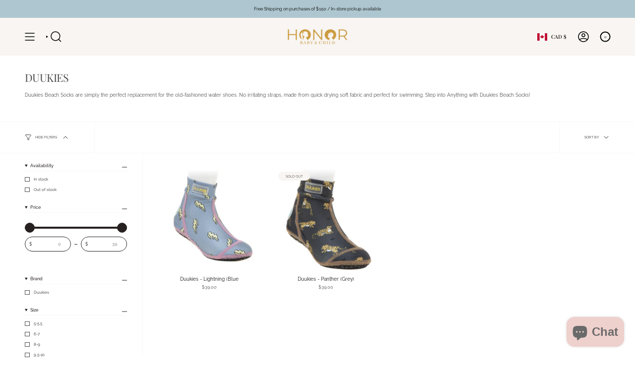

--- FILE ---
content_type: application/x-javascript; charset=utf-8
request_url: https://bundler.nice-team.net/app/shop/status/honor-baby-child.myshopify.com.js?1768607240
body_size: -352
content:
var bundler_settings_updated='1586030233';